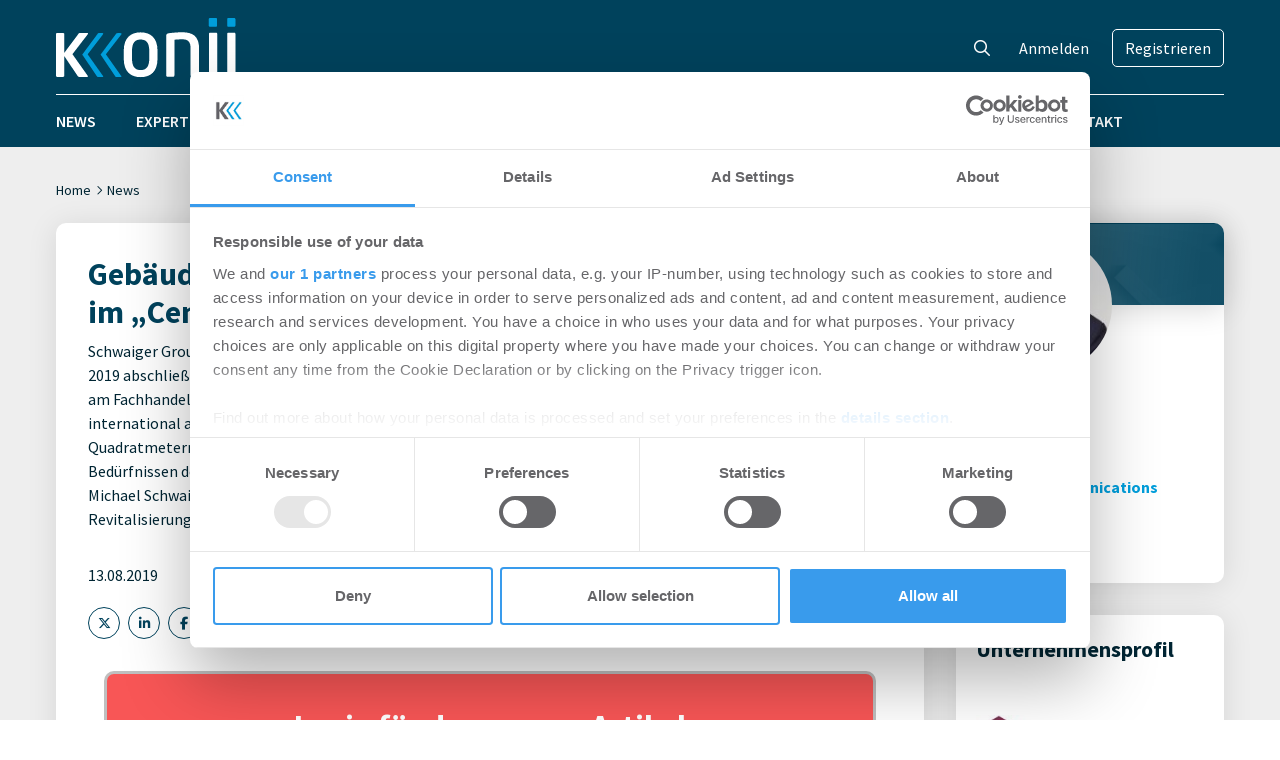

--- FILE ---
content_type: application/x-javascript
request_url: https://consentcdn.cookiebot.com/consentconfig/372d4f9b-a129-4024-a0f7-21aa2e49b384/konii.de/configuration.js
body_size: 618
content:
CookieConsent.configuration.tags.push({id:191660133,type:"script",tagID:"",innerHash:"",outerHash:"",tagHash:"7659579898023",url:"https://consent.cookiebot.com/uc.js",resolvedUrl:"https://consent.cookiebot.com/uc.js",cat:[1,3,4]});CookieConsent.configuration.tags.push({id:191660135,type:"script",tagID:"",innerHash:"",outerHash:"",tagHash:"15784515163202",url:"https://www.konii.de/wp-content/plugins/mailster/build/form/view.js?ver=b090b42fb7de4f30ccb8",resolvedUrl:"https://www.konii.de/wp-content/plugins/mailster/build/form/view.js?ver=b090b42fb7de4f30ccb8",cat:[5]});CookieConsent.configuration.tags.push({id:191660137,type:"iframe",tagID:"",innerHash:"",outerHash:"",tagHash:"16156445156901",url:"https://www.kampmeyer.com/embed/#?secret=b2zgTDllaD#?secret=IbnCCd6iFl",resolvedUrl:"https://www.kampmeyer.com/embed/#?secret=b2zgTDllaD#?secret=IbnCCd6iFl",cat:[5]});CookieConsent.configuration.tags.push({id:191660138,type:"script",tagID:"",innerHash:"",outerHash:"",tagHash:"306523328220",url:"https://www.konii.de/wp-content/plugins/adrotate-pro/library/jquery.groups.js",resolvedUrl:"https://www.konii.de/wp-content/plugins/adrotate-pro/library/jquery.groups.js",cat:[5]});CookieConsent.configuration.tags.push({id:191660140,type:"script",tagID:"",innerHash:"",outerHash:"",tagHash:"9842289583637",url:"https://platform-api.sharethis.com/js/sharethis.js#property=59d4582ff466510012f7fda9&product=inline-share-buttons",resolvedUrl:"https://platform-api.sharethis.com/js/sharethis.js#property=59d4582ff466510012f7fda9&product=inline-share-buttons",cat:[3]});CookieConsent.configuration.tags.push({id:191660141,type:"script",tagID:"",innerHash:"",outerHash:"",tagHash:"6483340944457",url:"https://js.hcaptcha.com/1/api.js",resolvedUrl:"https://js.hcaptcha.com/1/api.js",cat:[1]});CookieConsent.configuration.tags.push({id:191660142,type:"script",tagID:"",innerHash:"",outerHash:"",tagHash:"15386751819431",url:"https://consent.cookiebot.com/uc.js",resolvedUrl:"https://consent.cookiebot.com/uc.js",cat:[3,4]});CookieConsent.configuration.tags.push({id:191660143,type:"iframe",tagID:"",innerHash:"",outerHash:"",tagHash:"9060169516963",url:"https://immobilisimo.de/embed/#?secret=HrFG2KvpAw#?secret=UgS4vz7OBU",resolvedUrl:"https://immobilisimo.de/embed/#?secret=HrFG2KvpAw#?secret=UgS4vz7OBU",cat:[3]});CookieConsent.configuration.tags.push({id:191660145,type:"script",tagID:"",innerHash:"",outerHash:"",tagHash:"10268442810872",url:"https://www.konii.de/wp-content/plugins/wpforms/assets/js/frontend/wpforms.min.js?ver=1.9.8.7",resolvedUrl:"https://www.konii.de/wp-content/plugins/wpforms/assets/js/frontend/wpforms.min.js?ver=1.9.8.7",cat:[1]});CookieConsent.configuration.tags.push({id:191660146,type:"script",tagID:"",innerHash:"",outerHash:"",tagHash:"5161926076370",url:"https://www.konii.de/wp-content/themes/konii/inc/acf.js?ver=11042024",resolvedUrl:"https://www.konii.de/wp-content/themes/konii/inc/acf.js?ver=11042024",cat:[4]});CookieConsent.configuration.tags.push({id:191660150,type:"iframe",tagID:"",innerHash:"",outerHash:"",tagHash:"10420067434185",url:"https://bartzimmobilien.de/immobilienmakler-bad-duerkheim/embed/#?secret=6IEeqaYvxe#?secret=6AkycOH2TN",resolvedUrl:"https://bartzimmobilien.de/immobilienmakler-bad-duerkheim/embed/#?secret=6IEeqaYvxe#?secret=6AkycOH2TN",cat:[5]});CookieConsent.configuration.tags.push({id:191660151,type:"iframe",tagID:"",innerHash:"",outerHash:"",tagHash:"4893963683034",url:"https://www.rimaldi.de/embed#?secret=QuvRRKRJso#?secret=hnULV1jnKl",resolvedUrl:"https://www.rimaldi.de/embed#?secret=QuvRRKRJso#?secret=hnULV1jnKl",cat:[5]});